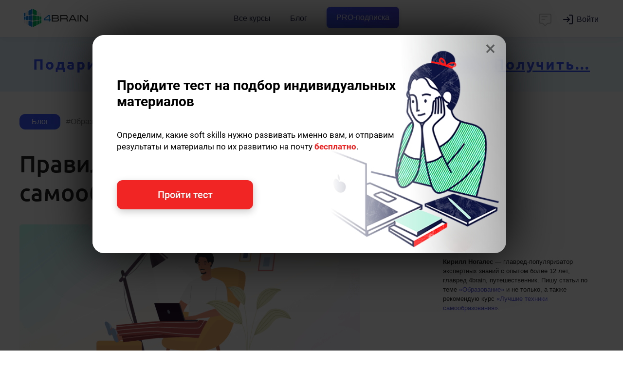

--- FILE ---
content_type: text/html; charset=UTF-8
request_url: https://4brain.ru/blog/pravila-i-sekrety-samoobrazovanija/
body_size: 13379
content:
<!DOCTYPE html><html class="no-js"><head><title>Правила и секреты самообразования | Блог 4brain</title><meta name='description' content='Самообразование становится таковым, когда мы осознанно прилагаем усилия, чтобы становиться умнее и лучше. Рассказываем, что нужно делать.'><meta name='keywords' content='самообразование, что это, что значит, техники, методы, как получать, что делать, курсы, онлайн, lll, life long learning'><link rel='canonical' href='https://4brain.ru/blog/pravila-i-sekrety-samoobrazovanija/'><meta property='og:image' content='https://4brain.ru/blog/wp-content/uploads/2020/11/pravila-i-sekrety-samoobrazovanija.png'>    <meta name="twitter:card" content="summary_large_image">
    <meta name="twitter:title" content="Правила и секреты самообразования">
    <meta name="twitter:description" content="Самообразование становится таковым, когда мы осознанно прилагаем усилия, чтобы становиться умнее и лучше. Рассказываем, что нужно делать.">
    <meta name="twitter:image" content="https://4brain.ru/blog/wp-content/uploads/2020/11/pravila-i-sekrety-samoobrazovanija.png"><script type="application/ld+json">
{
  "@context": "https://schema.org",
  "@graph": [{
    "@type": "BlogPosting",
    "headline": "Правила и секреты самообразования",
    "url": "https://4brain.ru/blog/pravila-i-sekrety-samoobrazovanija/",
    "image": [
      {
        "@type": "ImageObject",
        "url": "https://4brain.ru/blog/wp-content/uploads/2020/11/pravila-i-sekrety-samoobrazovanija.png",
        "caption": "Правила и секреты самообразования"
      }
    ],
    "datePublished": "2020-12-16T06:30:18+03:00",
    "author": {
      "@type": "Person",
      "name": "Кирилл Ногалес",
      "url": "https://4brain.ru/me/aboutme.php?id=86",
      "image": "https://4brain.ru/about/images/kirill-nogales.webp",
      "description": "Кирилл Ногалес — копирайтер с опытом более 12 лет, главред 4brain, путешественник.",
      "alumniOf": [
        {
          "@type": "EducationalOrganization",
          "name": "Практический опыт в soft skills более 5 лет",
          "url": "https://4brain.ru"
        }
      ],
      "skills": [
        "Самообразование","Психология","Профалинг","Мотивация","Целеполагание"
      ]
    },
    "publisher": {
      "@type": "Organization",
      "name": "ООО 4БРЭЙН",
      "url": "https://4brain.ru/",
      "logo": {
        "@type": "ImageObject",
        "url": "https://4brain.ru/about/firstyle/logo-icon.png",
        "width": 380,
        "height": 384
      },
      "contactPoint": {
        "@type": "ContactPoint",
        "email": "info@4brain.ru"
      },
      "email": "info@4brain.ru",
      "address": {
        "@type": "PostalAddress",
        "streetAddress": "пр-кт Балаклавский, дом 24, корп. 1, помещение 1/1",
        "addressLocality": "Москва",
        "postalCode": "117452",
        "addressCountry": "RU"
      },
      "sameAs": [
        "http://vk.com/4brainru",
        "https://t.me/channel4brainru",
        "https://youtube.com/@4brain_softskills",
        "https://instagram.com/4brain_ru/",
        "https://www.facebook.com/4brainru"
      ],
      "aggregateRating": {
        "@type": "AggregateRating",
        "ratingValue": "98",
        "reviewCount": "36482",
        "worstRating": 0,
        "bestRating": 100
      }
    },
    "mainEntityOfPage": {
      "@type": "WebPage",
      "@id": "https://4brain.ru/blog/pravila-i-sekrety-samoobrazovanija/"
    },
    "articleSection": "Образование",
    "keywords": "Самообразование становится таковым, когда мы осознанно прилагаем усилия, чтобы становиться умнее и лучше. Рассказываем, что нужно делать."
  },
  {
    "@type": "BreadcrumbList",
    "itemListElement": [
      {
        "@type": "ListItem",
        "position": 1,
        "name": "Блог 4brain",
        "item": "https://4brain.ru/blog/"
      },
      {
        "@type": "ListItem",
        "position": 2,
        "name": "Образование",
        "item": "https://4brain.ru/blog/?category=Образование"
      },
      {
        "@type": "ListItem",
        "position": 3,
        "name": "Правила и секреты самообразования",
        "item": "https://4brain.ru/blog/pravila-i-sekrety-samoobrazovanija/"
      }
    ]
  }
]}
</script>    <meta name="viewport" content="width=device-width, initial-scale=1.0">
    <link href="/css/style.css?20241105" rel="stylesheet" type="text/css">
    <link href="/css/header.css?20250304" rel="stylesheet" type="text/css">
    <link href="/css/footer.css" rel="stylesheet" type="text/css">
    <link href="/css/style-typograph.css" type="text/css" rel="stylesheet" />
    <link href="/css/font-open-sans.css" rel="stylesheet"  type='text/css'>
    <link href="/css/mark.css?20250218" rel="stylesheet" type="text/css">
    <link href='/css/font-roboto.css' rel='stylesheet' type='text/css'>
    <link href="/css/font-ubuntu.css" rel="stylesheet"  type='text/css'>
    <link href="/css/blog.css?20250930" rel="stylesheet"  type='text/css'>
    <link rel="stylesheet" href="/fonts/font-awesome/css/font-awesome.min.css?display=swap">
    <script type="text/javascript" defer src="https://4brain.ru/js/all_blog.js?20250930"></script>
<!--Manifest-start-2020-04-06--><link rel="shortcut icon" href="/favicon.ico" type="image/x-icon"><link rel="apple-touch-icon" sizes="180x180" href="/images/favico/apple-touch-icon.png"><link rel="icon" type="image/png" sizes="16x16" href="/images/favico/favicon-16x16.png"><link rel="icon" type="image/png" sizes="32x32" href="/images/favico/favicon-32x32.png"><link rel="icon" type="image/png" sizes="48x48" href="/images/favico/favicon-48x48.png"><link rel="icon" type="image/png" sizes="96x96" href="/images/favico/favicon-96x96.png"><link rel="icon" type="image/png" sizes="144x144" href="/images/favico/favicon-144x144.png"><link rel="icon" type="image/png" sizes="192x192"  href="/images/favico/android-chrome-192x192.png"><link rel="icon" type="image/png" sizes="512x512"  href="/images/favico/android-chrome-512x512.png"><link rel="manifest" href="/images/favico/manifest.json"><meta name="msapplication-TileColor" content="#FFFFFF"><meta name="msapplication-TileImage" content="/images/favico/favicon-144x144.png"><meta name="theme-color" content="#ffffff"><meta name="yandex-tableau-widget" content="logo=/images/favico/logo-ya.png, color=#ffffff" />
<!-- Google Tag Manager -->
<script>(function(w,d,s,l,i){w[l]=w[l]||[];w[l].push({'gtm.start':
new Date().getTime(),event:'gtm.js'});var f=d.getElementsByTagName(s)[0],
j=d.createElement(s),dl=l!='dataLayer'?'&l='+l:'';j.async=true;j.src=
'https://www.googletagmanager.com/gtm.js?id='+i+dl;f.parentNode.insertBefore(j,f);
})(window,document,'script','dataLayer','GTM-P5NWJV2');</script>
<!-- End Google Tag Manager -->
<meta property="og:title" content="4brain">
<meta property="og:url" content="https://4brain.ru">
<meta property="og:site_name" content="4brain.ru">
<meta property="og:type" content="website">
<meta property="og:image" content="/images/logo-top.png">
<meta property="og:image:width" content="1200">
<meta property="og:image:height" content="630">
<meta name="apple-mobile-web-app-capable" content="yes">
<meta name="apple-mobile-web-app-status-bar-style" content="black">
<meta name="apple-mobile-web-app-title" content="4brain">
<link rel="apple-touch-icon" href="/images/favico/apple-touch-icon.png">

<!--Manifest-end-->
<header class="header noburger header_shadow header_size_medium">
  <div class="header__inner">
    <div class="container-fluid header__container">
      <div class="header__leftside">
	     <button class="header__mobile-burger" data-toggle=".kontainer">
          <svg fill="none" xmlns="http://www.w3.org/2000/svg" viewBox="0 0 24 24"><path d="M3 7a1 1 0 011-1h16a1 1 0 110 2H4a1 1 0 01-1-1zm0 5a1 1 0 011-1h16a1 1 0 110 2H4a1 1 0 01-1-1zm0 5a1 1 0 011-1h16a1 1 0 110 2H4a1 1 0 01-1-1z"/></svg>
        </button>
        <a href="/" class="header__logo" title="4brain">Главная</a>
      </div>
      <nav class="header__navbar navbar">
        <ul class="navbar__list">
          <li class="navbar__item">
            <a href="https://4brain.ru/courses.php" class="navbar__link">
              Все курсы
            </a>
          </li>
		  <li class="navbar__item">
            <a href="https://4brain.ru/blog/" class="navbar__link">Блог</a>
          </li>

          <li class="navbar__item">
            <a href="https://4brain.ru/pronew.php" class="navbar__link pro__btn__header bluegreentextfon"><span>PRO-подписка</span></a>
          </li>

        </ul>
      </nav>

      <div class="header__rightside">
        <script id="tg_add_tag" defer src="https://4brain.ru/js/tgsub2.js?20220325"></script>
        <div class="header__button-chat" onclick="showchatnew(false);">
          <svg width="24" height="24" viewBox="0 0 24 24" fill="none" xmlns="http://www.w3.org/2000/svg">
<path d="M7 7H15M7 11H11M5 3H19C20.1046 3 21 3.89543 21 5V15C21 16.1046 20.1046 17 19 17H16L12.3536 20.6464C12.1583 20.8417 11.8417 20.8417 11.6464 20.6464L8 17H5C3.89543 17 3 16.1046 3 15V5C3 3.89543 3.89543 3 5 3Z" stroke="#000000" stroke-width="1.5" stroke-linecap="round" stroke-linejoin="round"></path></svg>
        </div>
        <div class="header__wrap-login">
        </div>
        <div class="header__button-dots">
          <svg fill="none" xmlns="http://www.w3.org/2000/svg" viewBox="0 0 20 20"><path d="M10 4.444A2.222 2.222 0 1010 0a2.222 2.222 0 000 4.444zM10 12.222a2.222 2.222 0 100-4.444 2.222 2.222 0 000 4.444zM10 20a2.222 2.222 0 100-4.444A2.222 2.222 0 0010 20z"/></svg>
        </div>
      </div>
    </div>
  </div>
  <div class="header__programs">
    <div class="header__programs-grid">
      <div class="header__programs-grid-content">
        <div class="header__programs-list">
		  <a href="/lnd/?cb=storytelling" class="header__programs-link">Сторителлинг</a>
          <a href="/lnd/?cb=time" class="header__programs-link">Лучшие техники тайм-менеджмента</a>
          <a href="/lnd/?cb=prof" class="header__programs-link">Профайлинг</a>
          <a href="/lnd/?cb=relations" class="header__programs-link">Психология отношений</a>
          <a href="/lnd/?cb=reg" class="header__programs-link">Психическая саморегуляция</a>
          <a href="/lnd/?cb=comm" class="header__programs-link">Лучшие техники коммуникации</a>
		  <a href="/lnd/?cb=ritorika" class="header__programs-link">Современная риторика</a>
          <a href="/lnd/?cb=smartread" class="header__programs-link">Быстрое чтение</a>
          <a href="/lnd/?cb=cog" class="header__programs-link">Когнитивистика</a>
          <a href="/lnd/?cb=health" class="header__programs-link">Здоровье человека</a>
          <a href="/lnd/?cb=lifelearning" class="header__programs-link">Лучшие техники самообразования</a>
          <a href="/lnd/?cb=mnemo" class="header__programs-link">Мнемотехники</a>
          <a href="/lnd/?cb=russian" class="header__programs-link">Русский язык</a>
          <a href="/lnd/?cb=sam" class="header__programs-link">Самопознание</a>
          <a href="/lnd/?cb=triz" class="header__programs-link">ТРИЗ на практике</a>
          <a href="/lnd/?cb=lang" class="header__programs-link">Эффективное изучение иностранного языка</a>
        </div>
        <div class="header__programs-footer">
          <a href="https://4brain.ru/courses.php" class="header__programs-footer-link">
            <span>Все курсы</span>
            <p class="header__programs-footer-link-description">Более 60 курсов по различным надпрофессиональным навыкам</p>
          </a>
        </div>
      </div>
          <div class="header__programs-grid-sidebar">
            <a href="https://4brain.ru/pronew.php" class="header__banner">
              <span class="header__banner-badge">Скидка</span>
              <img class="header__banner-image" src="https://4brain.ru/images/pro/paper.svg">
              <div class="header__banner-title">Купить все курсы на год</div>
              <div class="header__banner-text">Получите доступ ко всем курсам с <b>63% скидкой</b></div>
            </a>
          </div>
    </div>
  </div>

  <div class="header__mobile-menu">
    <div class="header__mobile-list">
      <div class="header__mobile-item">
        <a href="https://4brain.ru/courses.php" class="header__mobile-link">Все курсы</a>
      </div>
	  <div class="header__mobile-item">
        <a href="https://4brain.ru/blog/" class="header__mobile-link">Блог</a>
      </div>
      <div class="header__mobile-item">
        <a href="https://4brain.ru/pronew.php" class="header__mobile-link bluegreentextfon"><span>PRO-подписка</span></a>
      </div>
    </div>
  </div>
</header>
<!--
header_shadow — добавляет тень
header_size_medium — уменьшает шапку по высоте, по моей логике используется везде кроме главной странице
header_fixed_mobile — позволяет меню быть фиксированным на мобилках
noburger - без бургера для левого меню
nochat - без чата
-->
</head><body id="blog">
 <div id="brmrk_tb"></div>

 <div id='blogmaincontainer'>


<!-- НАЧАЛО -->
  <div class='blogpostwrapper'>
    <div class='blogpost' id='contentbox'>

        <div id='hashwrapper'>
            <a href="https://4brain.ru/blog/" class="hashblog">Блог</a>
            <a href='https://4brain.ru/blog/?category=Образование' class='hashcategory'><span>Образование</span></a><a href='https://4brain.ru/blog/?category=Креативность' class='hashcategory'><span>Креативность</span></a><a href='https://4brain.ru/blog/?category=Логика и интеллект' class='hashcategory'><span>Логика и интеллект</span></a>
        </div>

        <h1>Правила и секреты самообразования</h1>

        <div class="sidenote articleauthor">
          <div class="authorimg" style="background-image: url(https://4brain.ru/about/images/kirill-nogales.webp);"></div>
          <div class="authordesc"><b>Кирилл Ногалес</b> — главред-популяризатор экспертных знаний с опытом более 12 лет, главред 4brain, путешественник. <span class="authordescreconn">Пишу статьи по теме <a href="https://4brain.ru/blog/?category=Образование">«Образование»</a> и не только, а также рекомендую курс <a href="https://4brain.ru/lnd/?cb=lifelearning&amp;ici_source=authorrecom&amp;ici_medium=authorrecom">«Лучшие техники самообразования»</a>.</span></div>
        </div>

        <p><img src="https://4brain.ru/blog/wp-content/uploads/2020/11/pravila-i-sekrety-samoobrazovanija.png" alt="Правила и секреты самообразования" ></p>

        <div class='post-single-content' itemprop='articleBody'>
          
<p style="text-align: left;">Образование – это не 11 классов школы, и даже не дополнительные 5 лет обучения в университете. Образование – это дорога длиною в жизнь, в процессе которой мы получаем знания и делаем выводы, овладеваем новыми навыками и учимся применять все это на практике. Но вот самообразованием оно становится, когда мы осознанно прилагаем усилия, чтобы становиться умнее и лучше. И благодаря опыту миллионов людей и тысяч специалистов сегодня мы можем извлечь уроки и использовать их в своей собственной жизни. С некоторыми из этих уроков мы и хотим вас познакомить в данной подборке.</p>

<div class="numb">1</div>
<h2 style="text-align: center;"><a href="https://4brain.ru/blog/%D1%81%D0%B0%D0%BC%D0%BE%D0%BE%D0%B1%D1%83%D1%87%D0%B5%D0%BD%D0%B8%D0%B5-%D1%81%D0%BE%D0%B2%D0%B5%D1%82%D1%8B/">Советы для самостоятельного обучения</a></h2>
<p>Учиться самостоятельно можно линейно, в соответствии с личными представлениями о том, как это делать. То есть без специальных методик — просто брать книгу по какой-то теме, читать ее, гуглить непонятное. Но, как и в физическом труде, специальные инструменты повышают эффективность и скорость обучения. Выкопать яму с лопатой легче, чем без нее. В своем эссе программист Пол Грэм рассказывает, что нужно делать, чтобы учиться намного лучше. Предлагаем познакомиться с его идеями и попробовать примерить их на себя. <a href="https://4brain.ru/blog/%D1%81%D0%B0%D0%BC%D0%BE%D0%BE%D0%B1%D1%83%D1%87%D0%B5%D0%BD%D0%B8%D0%B5-%D1%81%D0%BE%D0%B2%D0%B5%D1%82%D1%8B/">Читать подробнее...</a>
<div class="numb">2</div>
<h2 style="text-align: center;"><a href="https://4brain.ru/blog/%D1%8D%D1%84%D1%84%D0%B5%D0%BA%D1%82%D0%B8%D0%B2%D0%BD%D0%BE%D0%B5-%D1%81%D0%B0%D0%BC%D0%BE%D0%BE%D0%B1%D1%80%D0%B0%D0%B7%D0%BE%D0%B2%D0%B0%D0%BD%D0%B8%D0%B5/">Советы для эффективного самообразования</a></h2>
<p>Вы решили заняться самообразованием, прекрасно! Но это лишь начало долгого пути. Что дальше? Какие вопросы вас гложут? В представленной статье рассмотрены часто задаваемые фундаментальные вопросы, которые люди задают себе при самообразовании, и даны подробные ответы на них. Мы расскажем, с чего начать, как организовать процесс, как запоминать информацию и учиться быстрее. Конечно, статья далеко не исчерпывает тему, но все же ее вполне можно использовать, как руководство к действию. <a href="https://4brain.ru/blog/%D1%8D%D1%84%D1%84%D0%B5%D0%BA%D1%82%D0%B8%D0%B2%D0%BD%D0%BE%D0%B5-%D1%81%D0%B0%D0%BC%D0%BE%D0%BE%D0%B1%D1%80%D0%B0%D0%B7%D0%BE%D0%B2%D0%B0%D0%BD%D0%B8%D0%B5/">Читать подробнее...</a>
<div class="numb">3</div>
<h2 style="text-align: center;"><a href="https://4brain.ru/blog/%D0%BF%D0%BB%D0%B0%D0%BD-%D1%81%D0%B0%D0%BC%D0%BE%D0%BE%D0%B1%D1%80%D0%B0%D0%B7%D0%BE%D0%B2%D0%B0%D0%BD%D0%B8%D1%8F/">План самообразования</a></h2>
<p>Зачем нужен план самообразования? Может показаться, что это излишняя работа, ведь можно попросту купить 3-4 книги по теме и начать их изучать, ведь так? А вот и нет! Одна из основных проблем самообразования в том, что не имея четкого плана и понимания того, что и как учить, очень легко запутаться и бросить всю затею. Вот почему нужна первичная проработка тематики и создание плана – он будет своеобразным компасом, с которым вы начнете путешествие. Кроме того, план мотивирует, помогает бороться с неорганизованностью, служит визуальным напоминанием и обладает другими достоинствами. Давайте же с ними познакомимся. <a href="https://4brain.ru/blog/%D0%BF%D0%BB%D0%B0%D0%BD-%D1%81%D0%B0%D0%BC%D0%BE%D0%BE%D0%B1%D1%80%D0%B0%D0%B7%D0%BE%D0%B2%D0%B0%D0%BD%D0%B8%D1%8F/">Читать подробнее...</a>
<div class="numb">4</div>
<h2 style="text-align: center;"><a href="https://4brain.ru/blog/%D0%B8%D0%BD%D1%82%D0%B5%D1%80%D0%BB%D0%B8%D0%B2%D0%B8%D0%BD%D0%B3-%D0%B4%D0%BB%D1%8F-%D1%81%D0%B0%D0%BC%D0%BE%D0%BE%D0%B1%D1%80%D0%B0%D0%B7%D0%BE%D0%B2%D0%B0%D0%BD%D0%B8%D1%8F/">Интерливинг для самообразования</a></h2>
<p>Изучение одного навыка или предмета за раз – то, как мы учимся со школы. Подобная методика применяется повсеместно, и все мы уже давно и отлично с ней знакомы. Но есть ли способ лучше? Современные ученые и психологи уверены, что есть, и это интерливинг – метод обучения, при котором оно направлено не на одну область нового материала, а сразу на несколько, т.е. освоение материала происходит комплексно. В данной статье мы попытаемся понять, почему метод считают столь перспективным и эффективным, а также дадим несколько советов относительно того, как его применять. <a href="https://4brain.ru/blog/%D0%B8%D0%BD%D1%82%D0%B5%D1%80%D0%BB%D0%B8%D0%B2%D0%B8%D0%BD%D0%B3-%D0%B4%D0%BB%D1%8F-%D1%81%D0%B0%D0%BC%D0%BE%D0%BE%D0%B1%D1%80%D0%B0%D0%B7%D0%BE%D0%B2%D0%B0%D0%BD%D0%B8%D1%8F/">Читать подробнее...</a>
<div class="numb">5</div>
<h2 style="text-align: center;"><a href="https://4brain.ru/blog/%D0%B4%D0%B8%D1%81%D1%86%D0%B8%D0%BF%D0%BB%D0%B8%D0%BD%D0%B0-%D0%BF%D1%80%D0%B8-%D1%81%D0%B0%D0%BC%D0%BE%D0%BE%D0%B1%D1%80%D0%B0%D0%B7%D0%BE%D0%B2%D0%B0%D0%BD%D0%B8%D0%B8/">Дисциплина при самообразовании</a></h2>
<p>Раз вы интересуетесь темой саморазвития, значит, тематика самообразования вам не чужда. Но наверняка вы, как и многие другие люди, испытываете трудности с нехваткой времени, мотивации или самодисциплины, из-за чего многие благие намерения научиться чему-то самостоятельно так и остаются лишь декларативными. В лучшем случае вы учитесь от случая к случаю. Это все приводит в замешательство, иногда даже кажется, что освоить что-то действительно сложное, например, программирование, самому невозможно. Но это не так, и в данной статье о дисциплине и ее значении в самообразовании мы постараемся объяснить, как исправить ситуацию. <a href="https://4brain.ru/blog/%D0%B4%D0%B8%D1%81%D1%86%D0%B8%D0%BF%D0%BB%D0%B8%D0%BD%D0%B0-%D0%BF%D1%80%D0%B8-%D1%81%D0%B0%D0%BC%D0%BE%D0%BE%D0%B1%D1%80%D0%B0%D0%B7%D0%BE%D0%B2%D0%B0%D0%BD%D0%B8%D0%B8/">Читать подробнее...</a>
<div class="numb">6</div>
<h2 style="text-align: center;"><a href="https://4brain.ru/blog/zachem-uchitsja-vsju-zhizn/">Зачем учиться всю жизнь: разбираемся в смысле образования и самообразования</a></h2>
<p>Многие из нас хотя бы раз в жизни спрашивали своих родителей: «Зачем нужно учиться?» Возможно, когда-то такой вопрос застигнет и вас, потому что дети, как правило, не сильно стремятся к знаниям, интересуются в большей степени делами отвлеченными и не связанными с учебой. А как считаете вы – какой смысл в процессе образования? Нужно ли учиться, и как вы относитесь к концепции обучения в процессе всей жизни? В статье мы расскажем о том, зачем вообще учиться всю жизнь, и поговорим на связанные с этим темы. <a href="https://4brain.ru/blog/zachem-uchitsja-vsju-zhizn/">Читать подробнее...</a>
<div class="numb">7</div>
<h2 style="text-align: center;"><a href="https://4brain.ru/blog/%D1%81%D0%B2%D0%BE%D1%8F-%D1%81%D0%B8%D1%81%D1%82%D0%B5%D0%BC%D0%B0-%D1%81%D0%B0%D0%BC%D0%BE%D0%BE%D0%B1%D1%83%D1%87%D0%B5%D0%BD%D0%B8%D1%8F/">Как создать свою систему самообучения</a></h2>
<p>За каждым успехом стоит система или стратегия. Она помогает как на стадии обучения, так и во время работы. Система самообучения – это систематический способ отсеивания ненужной информации и запоминания самой необходимой. Вы наверняка предпринимали попытки выучить что-то: язык программирования или иностранный язык. И, скорее всего, у вас не было особой стратегии: минимум свободного времени и надежда на готовый путеводитель или список книг. Вы начинали заниматься, но при этом интуитивно понимали, что делаете что-то не то. Вам просто не хватало своей системы. И чем раньше вы начнете ей, тем быстрее начнете извлекать пользу. <a href="https://4brain.ru/blog/%D1%81%D0%B2%D0%BE%D1%8F-%D1%81%D0%B8%D1%81%D1%82%D0%B5%D0%BC%D0%B0-%D1%81%D0%B0%D0%BC%D0%BE%D0%BE%D0%B1%D1%83%D1%87%D0%B5%D0%BD%D0%B8%D1%8F/">Читать подробнее...</a>
<div class="numb">8</div>
<h2 style="text-align: center;"><a href="https://4brain.ru/blog/life-long-learning/">Обучение длиною в жизнь: 5 рекомендаций</a></h2>
<p>Life-long learning – это обучение длиною в жизнь или непрерывное обучение. Этим термином обозначают стремление к непрерывному получению знаний. Life-long learning – это образ жизни, при котором человек отказывается прекращать свое развитие, и с помощью различных форм обучения, в том числе самостоятельного, продолжает впитывать новые знания и овладевать новыми навыками. В статье вы узнаете, что представляет собой Life-long learning, а также получите конкретные практические рекомендации о том, как сделать непрерывное обучение частью своей жизни. Вы ведь не считаете, что образование должно ограничиваться школой и институтом? <a href="https://4brain.ru/blog/life-long-learning/">Читать подробнее...</a>
<div class="numb">9</div>
<h2 style="text-align: center;"><a href="https://4brain.ru/lnd/?cb=lifelearning">Онлайн-программа «Самообразование: лучшие техники»</a></h2>
<p>На этой программе за 5 недель вы научитесь применять различные техники и модели самообразования, с помощью которых сможете учиться быстрее, эффективнее и интереснее. Вы поймете, как правильно ставить учебные цели, мотивировать и дисциплинировать себя, справляться с ленью и прокрастинацией. Научитесь составлять план самообразования, отбирать актуальные источники для обучения и работать с ними, а также овладеете массой связанных с самообразованием полезных навыков, таких как скорочтение, применение мнемотехник, эффективное конспектирование и другие. <a href="https://4brain.ru/lnd/?cb=lifelearning">Узнать подробнее...</a>

<p>Рекомендуем не откладывать применение полученных знаний в долгий ящик, а еще лучше, если вы сделаете самообразование своей привычкой. Желаем успехов!
        </div>

        <div class="crp_related ">
            <h3>Советуем также прочитать:</h3>
            <ul>
              <li class="relatedprog"><a href="https://4brain.ru/lnd/?cb=relations&amp;ici_source=relatedposts&amp;ici_medium=related59">Психология отношений</a></li>
              <li><a href='https://4brain.ru/blog/idei-i-otkrytija-galileo-galileja/'><span class='crp_title'>Идеи и открытия Галилео Галилея</span></a></li><li><a href='https://4brain.ru/blog/adaptivnyj-intellekt-chto-eto-takoe-i-kak-ego-razvit/'><span class='crp_title'>Адаптивный интеллект: что это такое и как его развить?</span></a></li><li><a href='https://4brain.ru/blog/digest-kriticheskoe-myshlenie/'><span class='crp_title'>Дайджест: критическое мышление</span></a></li><li><a href='https://4brain.ru/blog/kak-ustroen-mozg-cheloveka-i-kakovy-ego-funkcii/'><span class='crp_title'>Как устроен мозг человека и каковы его функции?</span></a></li><li><a href='https://4brain.ru/blog/kak-zarabatyvayut-v-telegram-i-poluchitsya-li-eto-u-vas/'><span class='crp_title'>Как зарабатывают в Телеграм и получится ли это у вас?</span></a></li><li><a href='https://4brain.ru/blog/%d1%81%d0%b0%d0%bc%d0%be%d0%bc%d0%be%d1%82%d0%b8%d0%b2%d0%b0%d1%86%d0%b8%d1%8f-%d0%b2-%d0%be%d0%b1%d1%83%d1%87%d0%b5%d0%bd%d0%b8%d0%b8-%d0%be%d0%bd%d0%bb%d0%b0%d0%b9%d0%bd/'><span class='crp_title'>Самомотивация в  обучении онлайн</span></a></li><li><a href='https://4brain.ru/blog/%d0%b2%d1%8b%d1%83%d1%87%d0%b8%d1%82%d1%8c-%d0%b8%d0%bd%d0%be%d1%81%d1%82%d1%80%d0%b0%d0%bd%d0%bd%d1%8b%d0%b9-%d0%b1%d1%8b%d1%81%d1%82%d1%80%d0%b5%d0%b5/'><span class='crp_title'>Как выучить иностранный язык быстрее</span></a></li><li><a href='https://4brain.ru/blog/venskij-kruzhok-ili-chto-ne-tak-s-logicheskim-pozitivizmom/'><span class='crp_title'>Венский кружок, или Что не так с логическим позитивизмом?</span></a></li><li><a href='https://4brain.ru/blog/%d1%82%d0%b5%d0%b0%d1%82%d1%80%d0%b0%d0%bb%d1%8c%d0%bd%d1%8b%d0%b5-%d0%b2%d1%83%d0%b7%d1%8b/'><span class='crp_title'>Театральные вузы</span></a></li><li><a href='https://4brain.ru/blog/predprinimatelskoe-myshlenie-udel-izbrannyh-ili-potencial-kazhdogo/'><span class='crp_title'>Предпринимательское мышление – удел избранных или потенциал каждого?</span></a></li>
            </ul>
        <div class="crp_clear"></div></div>

      <div class="tags" hidden="hidden"><a href='https://4brain.ru/blog/?category=1LLL' rel='tag'>1LLL</a></div><script>document.addEventListener("DOMContentLoaded", () => {$(".relatedprog").html('<a href="https://4brain.ru/lnd/?cb=lifelearning&ici_source=relatedposts&ici_medium=related51">Лучшие техники самообразования</a>');});</script>

      <div id='dopinfowrapper'>
          <div class="breadcrumbs">
              <span>
                  <a href="https://4brain.ru/">
                      <span>4brain</span>
                  </a>
              </span> -
              <span>
                  <a href="https://4brain.ru/blog/">
                      <span>Блог</span>
                  </a>
              </span> -
              <span>
                  <a href="https://4brain.ru/blog/pravila-i-sekrety-samoobrazovanija/" class="lm">
                      <span>Правила и секреты самообразования</span>
                  </a>
              </span>
          </div>

          <div id='dopinfotags'>
            <a href='https://4brain.ru/blog/?category=Образование' class='dopinfo dopinfohash'>Образование</a><a href='https://4brain.ru/blog/?category=Креативность' class='dopinfo dopinfohash'>Креативность</a><a href='https://4brain.ru/blog/?category=Логика и интеллект' class='dopinfo dopinfohash'>Логика и интеллект</a>
            <span class="dopinfo">16.12.2020</span>
          </div>
      </div>


      <div id="commentbox"><div id="commentboxwrap"><div class="card-loading"></div></div></div>


    </div>

    <div class='blogside'>


          <div class="fixedsub">
              <div id="brmrk_lb"></div>
          </div>

    </div>
    <div id="brmrk_bb"></div>
    <div id="brmrk_pup"></div>

  </div>
<!-- КОНЕЦ -->
        </div>

<!--Footer start-->
<div id="ourchat" class="ourchat"></div><link rel="stylesheet" href="/css/chat.css?20240717">

<link href="https://4brain.ru/css/footer.css?20210326" type="text/css" rel="stylesheet" />
<div id='b-footer'>
	<div id='b-footer-menu'>
		<div class='b-rowfooter b-footer-logo'>
			<a href="/"><img src="https://4brain.ru/about/firstyle/logo-horizontal-white.svg" alt="4brain"></a>
		</div><div class='b-rowfooter'>
			<div><strong>Информация</strong></div>
			<div><a href="https://4brain.ru/about/">О проекте</a></div>
			<div><a href="https://4brain.ru/about/autors.php">Команда</a></div>
			<div><a href="https://4brain.ru/about/otzyvyvse.php">Отзывы</a></div>
			<div><a href="https://4brain.ru/docs/">Правовые документы</a></div>
			<div><a href="https://4brain.ru/vocabulary.php">Словарь самообразования</a></div>
			<div><a href="https://4brain.ru/about/feed.php">Контакты</a></div>
		</div><div class='b-rowfooter'>
			<div><strong>Обучение</strong></div>
			<div><a href="https://4brain.ru/pro.php">Тарифы</a></div>
			<div><a href="https://4brain.ru/courses.php">Онлайн-курсы</a></div>
			<div><a href="https://4brain.ru/blog/">Блог</a></div>
			<div><a href="https://4brain.ru/books/">Книги</a></div>
            <div><a href="https://4brain.ru/me/journal.php">Дневники</a></div>
			<div><a href="https://4brain.ru/search/">Поиск</a></div>
		</div><div class='b-rowfooter'>
			<div><strong>Сотрудничество</strong></div>
			<div><a href="https://4brain.ru/programms.php?gift=1">Купить в подарок</a></div>
			<div><a href="https://4brain.ru/lnd/?cb=b2b">Корп. клиентам <b style="color:rgb(255, 255, 171)">b2b</b></a></div>
			<div><a href="https://4brain.ru/lnd/?cb=partner">Партнёрам</a></div>
			<div><a href="https://4brain.ru/about/pravila-perepechatki.php#1">Правила перепечатки</a></div>
			<div><a href="https://4brain.ru/about/job.php">Вакансии</a></div>
		</div><div class='b-rowfooter b-footer-copy' >
			Нашли опечатку? Выделите текст и нажмите <div><strong>ctrl</strong>&nbsp;+&nbsp;<strong>enter</strong></div>
		</div>
	</div>
	<div id="b-footer-soc">
		<!--<a href="https://www.instagram.com/4brain_ru/" target="_blank" class="in" title="Мы в Instagram">
		  <img src="/images/main/icon-instagram.svg" alt="Instagram"><span>47 тыс.</span>
		</a>-->
		<a href="http://vk.com/4brainru" target="_blank" class="vk" title="Мы Вконтакте">
		  <img src="/images/main/icon-vk.svg" alt="vk"><span>78 тыс.</span>
		</a>
		<a href="tg://resolve?domain=channel4brainru" target="_blank" class="tg" title="Мы в Telegram">
		  <img src="/images/main/icon-telegram.svg" alt="Telegram"><span>7,6 тыс.</span>
		</a>
		<a href="https://dzen.ru/4brain" target="_blank" class="yo" title="Мы в Дзене">
		  <img src="/images/main/icon-zen.png?1" alt="zen"><span>5000 чел.</span>
		</a>
		<!--<a href="https://www.facebook.com/4brainru" target="_blank" class="fb" title="Мы на Facebook">
		  <img src="/images/main/icon-facebook.svg" alt="Facebook"><span>21 тыс.</span>
		</a>-->
		<a href="https://www.youtube.com/@buyanoff" target="_blank" class="yo" title="Евгений Буянов на Youtube">
		  <img src="/images/main/icon-youtube.svg" alt="Youtube"><span>23 тыс.</span>
		</a>
		<a href="https://www.tiktok.com/@evgeny.buyanov" target="_blank" class="yo" title="Евгений Буянов на TikTok">
		  <img src="/images/main/icon-tiktok.svg" alt="TikTok"><span>380 тыс.</span>
		</a>

    </div>
	<div id="b-footer-cr"><a href="/">4BRAIN.RU</a> © 2012-2026</div>
</div>
<!--Footer end--><script>
      document.addEventListener("DOMContentLoaded", function () {




       $(".otvet").click(function () {
        $(this).next().slideToggle("fast");
       });
       function openblock() {
        $("#toggledivpay").slideToggle("fast");
       }
       $('.blogpost a').not("[href^='\#']").not("[href^='https://4brain.ru']").attr("target", "_blank");
       $(".blogpost img.size-full").height('auto');cmtfnc_get('A',18100,0);       $n = $('.rem_form').clone();
       $('.rem_form').remove();
       $('.main-container img').filter(':first').after($n);
       $('.rem_form').show();


       $('.z-header__button-dots').on('click touch', function () {
        $('.z-header__menu__mob').toggleClass('z-header__menu__mob_active');
       });
       $('.z-header__menu__mob-closed').on('click touch', function () {
        if ($('.z-header__menu__mob').hasClass('z-header__menu__mob_active')) {
         $('.z-header__menu__mob').removeClass('z-header__menu__mob_active');
        }
       });
      });
    </script><!-- dataLayer -->
<script>
  window.dataLayer = window.dataLayer || [];
</script>

<!-- Yandex.Metrika counter --><script type="text/javascript">(function (m, e, t, r, i, k, a) {
    m[i] = m[i] || function () {
      (m[i].a = m[i].a || []).push(arguments)
    };
    m[i].l = 1 * new Date();
    k = e.createElement(t), a = e.getElementsByTagName(t)[0], k.async = 1, k.src = r, a.parentNode.insertBefore(k, a)
  })(window, document, "script", "https://mc.yandex.ru/metrika/tag.js", "ym");
  ym(13496449, "init", {clickmap: true, triggerEvent: true, trackLinks: true, accurateTrackBounce: true, webvisor: true, ecommerce: "dataLayer"});
  ym(13496449, 'getClientID', function(clientID) {
  if (Number(clientID) !== 'NaN'){
      data={'yid':clientID, 'do':'set'};
      $.post( "https://4brain.ru/api/yid.php", data, function( data ) {return true});
    }
});
 </script>
<noscript><div><img src="https://mc.yandex.ru/watch/13496449" style="position:absolute; left:-9999px;" alt="" /></div></noscript>

<!-- /Yandex.Metrika counter -->
<!-- Top.Mail.Ru counter -->
<script type="text/javascript">
var _tmr = window._tmr || (window._tmr = []);
_tmr.push({id: "3426881", type: "pageView", start: (new Date()).getTime()});
(function (d, w, id) {
  if (d.getElementById(id)) return;
  var ts = d.createElement("script"); ts.type = "text/javascript"; ts.async = true; ts.id = id;
  ts.src = "https://top-fwz1.mail.ru/js/code.js";
  var f = function () {var s = d.getElementsByTagName("script")[0]; s.parentNode.insertBefore(ts, s);};
  if (w.opera == "[object Opera]") { d.addEventListener("DOMContentLoaded", f, false); } else { f(); }
})(document, window, "tmr-code");
</script>
<noscript><div><img src="https://top-fwz1.mail.ru/counter?id=3426881;js=na" style="position:absolute;left:-9999px;" alt="Top.Mail.Ru" /></div></noscript>
<!-- /Top.Mail.Ru counter -->


<!-- VK.Metrika counter --><!--<script type="text/javascript">!function(){var t=document.createElement("script");t.type="text/javascript",t.async=!0,t.src="https://vk.com/js/api/openapi.js?169",t.onload=function(){VK.Retargeting.Init("VK-RTRG-1005981-git0O"),VK.Retargeting.Hit()},document.head.appendChild(t)}();</script><noscript><img src="https://vk.com/rtrg?p=VK-RTRG-1005981-git0O" style="position:fixed; left:-999px;" alt=""/></noscript>--><!-- /VK.Metrika counter -->
<!--<script type="text/javascript">!function(){var t=document.createElement("script");t.type="text/javascript",t.async=!0,t.src='https://vk.com/js/api/openapi.js?173',t.onload=function(){VK.Retargeting.Init("VK-RTRG-1928141-9OaGz"),VK.Retargeting.Hit()},document.head.appendChild(t)}();</script><noscript><img src="https://vk.com/rtrg?p=VK-RTRG-1928141-9OaGz" style="position:fixed; left:-999px;" alt=""/></noscript>-->
<!-- VK.Metrika counter Дарья -->
<script type="text/javascript">!function(){var t=document.createElement("script");t.type="text/javascript",t.async=!0,t.src='https://vk.com/js/api/openapi.js?173',t.onload=function(){VK.Retargeting.Init("VK-RTRG-1969770-6LPCK"),VK.Retargeting.Hit()},document.head.appendChild(t)}();</script><noscript><img src="https://vk.com/rtrg?p=VK-RTRG-1969770-6LPCK" style="position:fixed; left:-999px;" alt=""/></noscript>
<!-- VK.Metrika + Top.Mail.Ru counter кабинет Димы МКВ -->
<!-- Top.Mail.Ru counter --> <script type="text/javascript"> var _tmr = window._tmr || (window._tmr = []); _tmr.push({id: "3707877", type: "pageView", start: (new Date()).getTime()}); (function (d, w, id) { if (d.getElementById(id)) return; var ts = d.createElement("script"); ts.type = "text/javascript"; ts.async = true; ts.id = id; ts.src = "https://top-fwz1.mail.ru/js/code.js"; var f = function () {var s = d.getElementsByTagName("script")[0]; s.parentNode.insertBefore(ts, s);}; if (w.opera == "[object Opera]") { d.addEventListener("DOMContentLoaded", f, false); } else { f(); } })(document, window, "tmr-code"); </script> <noscript><div><img src="https://top-fwz1.mail.ru/counter?id=3707877;js=na" style="position:absolute;left:-9999px;" alt="Top.Mail.Ru" /></div></noscript> <!-- /Top.Mail.Ru counter -->
<!-- VK.Metrika + Top.Mail.Ru counter кабинет Дарья -->
<!-- Top.Mail.Ru counter --> <script type="text/javascript"> var _tmr = window._tmr || (window._tmr = []); _tmr.push({id: "3712970", type: "pageView", start: (new Date()).getTime()}); (function (d, w, id) { if (d.getElementById(id)) return; var ts = d.createElement("script"); ts.type = "text/javascript"; ts.async = true; ts.id = id; ts.src = "https://top-fwz1.mail.ru/js/code.js"; var f = function () {var s = d.getElementsByTagName("script")[0]; s.parentNode.insertBefore(ts, s);}; if (w.opera == "[object Opera]") { d.addEventListener("DOMContentLoaded", f, false); } else { f(); } })(document, window, "tmr-code"); </script> <noscript><div><img src="https://top-fwz1.mail.ru/counter?id=3712970;js=na" style="position:absolute;left:-9999px;" alt="Top.Mail.Ru" /></div></noscript> <!-- /Top.Mail.Ru counter -->



<!-- GOOGLE analytics -->
<!--<script type="text/javascript">(function(i,s,o,g,r,a,m){i['GoogleAnalyticsObject']=r;i[r]=i[r]||function(){(i[r].q=i[r].q||[]).push(arguments)},i[r].l=1*new Date();a=s.createElement(o),m=s.getElementsByTagName(o)[0];a.async=1;a.src=g;m.parentNode.insertBefore(a,m)})(window,document,'script','https://www.google-analytics.com/analytics.js','ga');ga('create', 'UA-84230537-1', 'auto');ga(function(tracker) { var clientId = tracker.get('clientId'); document.cookie = "_ga_cid=" + clientId + "; path=/"; ga('set', 'dimension1', clientId);}); ga('send', 'pageview');</script>
--> <!-- /GOOGLE analytics -->

<!-- Rating Mail.ru counter
<script type="text/javascript">var _tmr = window._tmr || (window._tmr = []);_tmr.push({id: "3221031", type: "pageView", start: (new Date()).getTime(), pid: "USER_ID"});(function (d, w, id) {  if (d.getElementById(id)) return;  var ts = d.createElement("script"); ts.type = "text/javascript"; ts.async = true; ts.id = id;  ts.src = "https://top-fwz1.mail.ru/js/code.js";  var f = function () {var s = d.getElementsByTagName("script")[0]; s.parentNode.insertBefore(ts, s);};  if (w.opera == "[object Opera]") { d.addEventListener("DOMContentLoaded", f, false); } else { f(); }})(document, window, "topmailru-code");</script><noscript><div><img src="https://top-fwz1.mail.ru/counter?id=3221031;js=na" style="border:0;position:absolute;left:-9999px;" alt="Top.Mail.Ru" /></div></noscript>
 //Rating Mail.ru counter -->
<!-- Tiktok counter
<script>
    !function (w, d, t) {
      w.TiktokAnalyticsObject=t;var ttq=w[t]=w[t]||[];ttq.methods=["page","track","identify","instances","debug","on","off","once","ready","alias","group","enableCookie","disableCookie"],ttq.setAndDefer=function(t,e){t[e]=function(){t.push([e].concat(Array.prototype.slice.call(arguments,0)))}};for(var i=0;i<ttq.methods.length;i++)ttq.setAndDefer(ttq,ttq.methods[i]);ttq.instance=function(t){for(var e=ttq._i[t]||[],n=0;n<ttq.methods.length;n++)ttq.setAndDefer(e,ttq.methods[n]);return e},ttq.load=function(e,n){var i="https://analytics.tiktok.com/i18n/pixel/events.js";ttq._i=ttq._i||{},ttq._i[e]=[],ttq._i[e]._u=i,ttq._t=ttq._t||{},ttq._t[e]=+new Date,ttq._o=ttq._o||{},ttq._o[e]=n||{};var o=document.createElement("script");o.type="text/javascript",o.async=!0,o.src=i+"?sdkid="+e+"&lib="+t;var a=document.getElementsByTagName("script")[0];a.parentNode.insertBefore(o,a)};
      ttq.load('C3E62PGU4DKTL4QJIO7G');
      ttq.page();
    }(window, document, 'ttq');
  </script>
 //Tiktok counter -->
<!-- Facebook Pixel Code <script> !function(f,b,e,v,n,t,s){if(f.fbq)return;n=f.fbq=function(){n.callMethod? n.callMethod.apply(n,arguments):n.queue.push(arguments)};if(!f._fbq)f._fbq=n; n.push=n;n.loaded=!0;n.version='2.0';n.queue=[];t=b.createElement(e);t.async=!0; t.src=v;s=b.getElementsByTagName(e)[0];s.parentNode.insertBefore(t,s)}(window, document,'script','https://connect.facebook.net/en_US/fbevents.js'); fbq('init', '1806541899452280'); fbq('track', "PageView"); </script> <noscript><img height="1" width="1" style="display:none" src="https://www.facebook.com/tr?id=1806541899452280&ev=PageView&noscript=1" /></noscript> End Facebook Pixel Code -->

</body></html>

--- FILE ---
content_type: text/html; charset=UTF-8
request_url: https://4brain.ru/api/comments.php
body_size: 497
content:
<div class="firstcommentwrap commentwrap sendmycommentwrap"><textarea id="cmtdt_0" placeholder="Напишите комментарий..."></textarea><div class="commentfoot"><div class="commentfootleft"></div><div class="commentfootright" onclick="cmtfnc_send('A','18100',0,0);"><a class="bbtn bluebtn waves-effect">Опубликовать</a></div></div></div>

--- FILE ---
content_type: text/html; charset=UTF-8
request_url: https://4brain.ru/api/brmrk_mmm.php
body_size: 1775
content:
{"inl":"<div class=\"course-block-banner\">\n<div class=\"course-block-type\">онлайн-курс<\/div>\n<div class=\"course-block-name\">Лучшие техники самообразования<\/div>\n<div class=\"course-block-desc\">Сделайте концепцию непрерывного обучения частью своей жизни. На этой программе за 5 недель вы научитесь применять различные техники и модели самообразования, с помощью которых сможете учиться быстрее, эффективнее и интереснее.<\/div>\n<div><a href=\"https:\/\/4brain.ru\/lnd\/?cb=lifelearning&ici_source=inlbanner&ici_medium=inl51\" class=\"course-block-btn\">Посмотреть программу<\/a><\/div>\n<\/div>","pup":"<div class=\"brmrkid brmrkid2\" data-brmrkid=\"2\">\n<div class=\"doyouwant-fon\">&nbsp;<\/div>\n\n<div class=\"doyouwant-content\">\n<div class=\"doyouwant-close\" onclick=\"MMM_closeban(1,1,2,1,0);\"><span>&times;<\/span><\/div>\n\n<div class=\"doyouwant-img\" style=\"background-image:url(https:\/\/4brain.ru\/images\/courses\/obr.png); background-size:cover; background-position: center left; left:50%\"><\/div>\n\n<div class=\"doyouwant-text\">\n\t<h3><b>Пройдите тест на подбор индивидуальных материалов<\/b><\/h3>\n\t<p>Определим, какие soft skills нужно развивать именно вам, и отправим результаты и материалы по их развитию на почту <strong style=\"color:#F81F1F;\">бесплатно<\/strong>.<\/p>\n\t<a class=\"bbtn\" style=\"padding: 20px !important; background: #f02524;\" href=\"https:\/\/4brain.ru\/getcourse\/?ici_source=pup&amp;ici_medium=pup2podbor\" onclick=\"MMM_clickban(1,1,2,1,0);\">Пройти тест<\/a>\n<\/div>\n\n<\/div>\n<\/div>","top":"<div data-brmrkid=\"88\"  class=\"brmrkid brmrkid88\" id=\"profbannerwrap\">\n\n<a href=\"https:\/\/4brain.ru\/getcourse\/?ici_source=topbanner&ici_medium=top2podbor\" target=\"_blank\" id=\"profbanner\" onclick=\"MMM_clickban(0,0,88,87,0);\" >\n<div id=\"profbannercontent\" style=\"color:#3D5AFE;\">Подарим индивидуальный план развития soft skills. <span style=\"text-decoration:underline; font-weight:inherit;\">Получить...<\/span><\/div>\n<div class=\"d3\"><\/div><\/a>\n\n<\/div>","lft":"<div class=\"new-advice-box new-advice-box-peach brmrkid brmrkid68\"><div class=\"psyreg-slides-mobile\"><span class=\"new-advice-box__close\" onclick=\"MMM_closeban(1,1,68,67,0);\">×<\/span><div><div class=\"advice-box__wrapper psyreg-slide-mobile active lftblk6096190mob\"><p class=\"new-advice-box__title\">Научитесь учиться легко и эффективно на <b class=\"new-advice-box__bold\">онлайн-курсе «Лучшие техники самообразования»<\/b>.<\/p><a href=\"https:\/\/4brain.ru\/lnd\/index.php?cb=lifelearning&ici_source=side2crsorpdbr&ici_medium=crspod_51\" class=\"new-advice-box__button\" onclick=\"MMM_clickban(0,0,68,67,0);\">Узнать подробности<\/a><\/div><\/div><\/div><div class=\"psyreg-slides-desktop\"><div><div class=\"advice-box__wrapper psyreg-slide psyreg-slide-desktop active lftblk6096190dsk\"><span class=\"badge\">Полезно<\/span><p class=\"new-advice-box__text\">Узнайте больше на онлайн-курсе «<a href=\"https:\/\/4brain.ru\/lnd\/index.php?cb=lifelearning&ici_source=side2crsorpdbr&ici_medium=crspod_51\" onclick=\"MMM_clickban(0,0,68,67,0);\">Лучшие техники самообразования<\/a>».<\/p><div class=\"new-advice-box__list\"><span>Мотивировать себя<\/span><span>Составлять план самообразования<\/span><span>Эффективно работать с информацией<\/span><span>Учиться быстрее и интереснее<\/span><\/div><a href=\"https:\/\/4brain.ru\/lnd\/index.php?cb=lifelearning&ici_source=side2crsorpdbr&ici_medium=crspod_51\" class=\"new-advice-box__button\" onclick=\"MMM_clickban(0,0,68,67,0);\">Узнать подробности<\/a><\/div><\/div><\/div><\/div>"}

--- FILE ---
content_type: text/css
request_url: https://4brain.ru/css/font-open-sans.css
body_size: 218
content:
/* open-sans-regular - latin_cyrillic */
@font-face {
  font-family: 'Open Sans';
  font-style: normal;
  font-weight: 400;
  src: local(''),
       url('../fonts/open-sans/open-sans-v29-latin_cyrillic-regular.woff2') format('woff2')
}
/* open-sans-500 - latin_cyrillic */
@font-face {
  font-family: 'Open Sans';
  font-style: normal;
  font-weight: 500;
  src: local(''),
       url('../fonts/open-sans/open-sans-v29-latin_cyrillic-500.woff2') format('woff2')
}
/* open-sans-700 - latin_cyrillic */
@font-face {
  font-family: 'Open Sans';
  font-style: normal;
  font-weight: 700;
  src: local(''),
       url('../fonts/open-sans/open-sans-v29-latin_cyrillic-700.woff2') format('woff2')
}

--- FILE ---
content_type: image/svg+xml
request_url: https://4brain.ru/images/main/icon-telegram.svg
body_size: 405
content:
<svg width="30" height="30" viewBox="0 0 30 30" fill="none" xmlns="http://www.w3.org/2000/svg">
<g clip-path="url(#clip0)">
<path d="M11.771 18.9763L11.2747 25.9563C11.9847 25.9563 12.2922 25.6513 12.661 25.285L15.9897 22.1038L22.8872 27.155C24.1522 27.86 25.0435 27.4888 25.3847 25.9913L29.9122 4.77627L29.9135 4.77502C30.3147 2.90502 29.2372 2.17377 28.0047 2.63252L1.39223 12.8213C-0.424016 13.5263 -0.396516 14.5388 1.08348 14.9975L7.88723 17.1138L23.691 7.22502C24.4347 6.73252 25.111 7.00502 24.5547 7.49752L11.771 18.9763Z" fill="white"/>
</g>
<defs>
<clipPath id="clip0">
<rect width="30" height="30" fill="white"/>
</clipPath>
</defs>
</svg>


--- FILE ---
content_type: image/svg+xml
request_url: https://4brain.ru/images/main/icon-vk.svg
body_size: 1069
content:
<svg width="37" height="37" viewBox="0 0 37 37" fill="none" xmlns="http://www.w3.org/2000/svg">
<g clip-path="url(#clip0)">
<path fill-rule="evenodd" clip-rule="evenodd" d="M31.8438 21.344C33.0711 22.5423 34.3665 23.6697 35.4673 24.9888C35.9536 25.575 36.4139 26.1799 36.7661 26.8602C37.2651 27.8273 36.8132 28.8915 35.946 28.9492L30.5558 28.9468C29.1655 29.0621 28.0565 28.5024 27.1239 27.5519C26.3776 26.7918 25.6865 25.9827 24.9689 25.1969C24.6747 24.8758 24.3668 24.5735 23.999 24.3347C23.2631 23.857 22.6244 24.0033 22.2039 24.7707C21.7756 25.5513 21.6785 26.4156 21.6364 27.2856C21.5787 28.5548 21.195 28.8885 19.92 28.9466C17.1952 29.0751 14.6093 28.6629 12.207 27.2884C10.0891 26.0766 8.4467 24.3659 7.0172 22.4292C4.23393 18.6581 2.10251 14.5143 0.186862 10.2543C-0.244334 9.29457 0.0710095 8.77937 1.12998 8.76113C2.88844 8.72697 4.64665 8.7294 6.40718 8.7587C7.12187 8.76916 7.59501 9.17908 7.87096 9.85426C8.82234 12.1936 9.98646 14.4192 11.4477 16.4822C11.8368 17.0314 12.2336 17.5807 12.7987 17.9672C13.4238 18.3953 13.8997 18.2534 14.1938 17.5571C14.3804 17.1156 14.4621 16.64 14.5041 16.1671C14.6434 14.5402 14.6618 12.916 14.4174 11.2948C14.2674 10.283 13.6975 9.62802 12.6879 9.43656C12.1727 9.33894 12.2494 9.14723 12.4989 8.85316C12.9321 8.34598 13.3396 8.03027 14.1519 8.03027H20.2438C21.2028 8.21955 21.4158 8.65038 21.5471 9.61538L21.5523 16.3821C21.5419 16.7557 21.7389 17.8643 22.4118 18.1115C22.9503 18.2876 23.3053 17.8567 23.6284 17.5153C25.087 15.9672 26.1279 14.1378 27.0579 12.2434C27.4707 11.4104 27.8255 10.5454 28.1694 9.68103C28.4242 9.03964 28.8241 8.72405 29.5465 8.73803L35.4096 8.74326C35.5834 8.74326 35.7593 8.74581 35.9277 8.77463C36.9156 8.943 37.1864 9.36799 36.8812 10.3327C36.4004 11.8464 35.465 13.1077 34.5503 14.375C33.5726 15.7279 32.5269 17.0345 31.5572 18.3954C30.6664 19.6382 30.7371 20.2646 31.8438 21.344Z" fill="white"/>
</g>
<defs>
<clipPath id="clip0">
<rect width="37" height="37" fill="white"/>
</clipPath>
</defs>
</svg>
